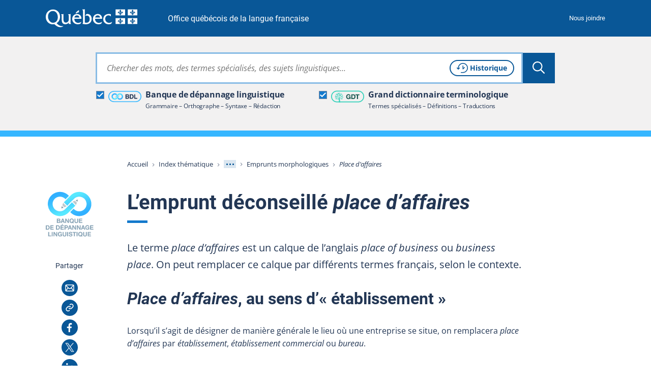

--- FILE ---
content_type: image/svg+xml
request_url: https://vitrinelinguistique.oqlf.gouv.qc.ca/_assets/41b1d38ea1e2f5595975318cf5f2ca46/images/svg/logos/logo-bdl-vertical.svg
body_size: 13917
content:
<svg xmlns="http://www.w3.org/2000/svg" viewBox="0 0 250 235"><defs><linearGradient id="logo-bdl-vertical_svg__a" x1="67.87%" x2="37.9%" y1="87.17%" y2="15.04%"><stop offset="0%" stop-color="#31B0FF"/><stop offset="30%" stop-color="#3ABDFF"/><stop offset="86%" stop-color="#51DFFF"/><stop offset="100%" stop-color="#58E9FF"/></linearGradient><linearGradient id="logo-bdl-vertical_svg__b" x1="32.14%" x2="62.1%" y1="12.86%" y2="84.98%"><stop offset="0%" stop-color="#31B0FF"/><stop offset="30%" stop-color="#3ABDFF"/><stop offset="86%" stop-color="#51DFFF"/><stop offset="100%" stop-color="#58E9FF"/></linearGradient></defs><g fill="none" fill-rule="nonzero"><path fill="#889EAA" d="M92.726 83.17l-8.63-8.57-3.24 11.9z"/><path fill="url(#logo-bdl-vertical_svg__a)" d="M102.506 63.44l.24 1 .92.25a11.46 11.46 0 017.79 8.33s1.75-1.86 2.65-2.77c1.69-1.72 6.75-7.23 8.46-8.92l10.53-10.5c1.27-1.27 3.49-3.46 5.76-5.69 2.53-2.5 5.13-5.06 6.56-6.49l.21-.22a56 56 0 016.75-6.1 41.91 41.91 0 019.15-4.89 39 39 0 0112.81-2.47 20.51 20.51 0 013 .15l1.5.15c.8.07 1.56.14 2.17.23a37.69 37.69 0 0119.1 8.86 37.14 37.14 0 016.21 6.85 37.67 37.67 0 016.79 18 51.72 51.72 0 01.1 7.15 31.92 31.92 0 01-.68 4.83 36.9 36.9 0 01-3.64 10.12 40.06 40.06 0 01-6.93 9.34 37 37 0 01-7.87 6 38.23 38.23 0 01-12 4.42 35.94 35.94 0 01-8 .64c-2-.09-4.13-.34-6.67-.7a33.09 33.09 0 01-4.3-1.14 35.31 35.31 0 01-9.26-4.45 37.87 37.87 0 01-7-6c-.4-.44-.78-.89-1.15-1.35l-17.73 17.73a62.07 62.07 0 0011.85 10.26 60 60 0 0015.89 7.62 50.55 50.55 0 008.19 2c1.16.16 2.35.32 3.59.47 1.77.2 3.62.37 5.52.45a60.7 60.7 0 0013.56-1 63.5 63.5 0 0019.88-7.22 62 62 0 0013.19-10 65.4 65.4 0 0011.26-15.15 61.88 61.88 0 006.14-17 55 55 0 001.16-8.89 75 75 0 00-.22-10.76 63.3 63.3 0 00-39.27-52 61.78 61.78 0 00-14-3.81c-1.26-.19-2.45-.26-3.48-.36l-1.37-.13a46.28 46.28 0 00-7-.24 65.06 65.06 0 00-20.22 4.07 66.72 66.72 0 00-14.65 7.81 76.22 76.22 0 00-10 8.88l-.22.22c-1.4 1.4-3.94 3.91-6.43 6.36-2.3 2.27-4.56 4.5-5.86 5.8l-13.86 14.26c-1.78 1.77-3.57 3.54-5.32 5.33-.72.73-1.94 2-2.58 2.69.82.04 7.39 2.32 8.78 7.98z"/><path fill="#BEC9CC" d="M96.456 80.37l11.57-3.88a11.46 11.46 0 00-7.83-8.38l-.93-.25-.23-1c-1.4-5.66-8-7.94-8.78-8 0 .08-.09.3-.18.61-.71 2.53-3.33 11-3.33 11l9.71 9.9z"/><path fill="#889EAA" d="M156.346 43.56l8.63 8.57 3.24-11.9z"/><path fill="url(#logo-bdl-vertical_svg__b)" d="M146.566 63.29l-.24-1-.87-.21a11.46 11.46 0 01-7.83-8.38s-1.75 1.85-2.65 2.77c-1.69 1.72-6.75 7.22-8.46 8.92l-10.57 10.46c-1.27 1.28-3.49 3.47-5.76 5.7-2.53 2.5-5.12 5.06-6.55 6.49l-.22.22a55 55 0 01-6.75 6.09 41.07 41.07 0 01-9.15 4.89 39.26 39.26 0 01-12.81 2.48 20.51 20.51 0 01-3-.15l-1.5-.15c-.8-.07-1.56-.14-2.17-.23a37 37 0 01-8.38-2.3 37.57 37.57 0 01-10.72-6.56 37.14 37.14 0 01-6.21-6.85 37.67 37.67 0 01-6.79-18 51.72 51.72 0 01-.1-7.15 31.92 31.92 0 01.62-4.75 36.9 36.9 0 013.64-10.12 40.33 40.33 0 016.93-9.35 37.28 37.28 0 017.87-6 38.23 38.23 0 0112-4.42 35.35 35.35 0 018-.64c2.234.12 4.46.354 6.67.7a31.55 31.55 0 014.3 1.14 35.31 35.31 0 019.26 4.45 37.87 37.87 0 017 5.95c.4.44.78.89 1.15 1.34l17.73-17.72a62.46 62.46 0 00-11.88-10.33 60.29 60.29 0 00-15.89-7.59 50.55 50.55 0 00-8.19-2c-1.16-.16-2.35-.32-3.59-.47-1.77-.22-3.62-.39-5.52-.47a60.7 60.7 0 00-13.56 1 63.25 63.25 0 00-19.8 7.27 62 62 0 00-13.19 10 65.19 65.19 0 00-11.26 15.26 61.93 61.93 0 00-6.14 17 55.17 55.17 0 00-1.16 8.9 74.83 74.83 0 00.22 10.75 62.9 62.9 0 0011.19 29.64 62.17 62.17 0 0010.38 11.46 63.21 63.21 0 0017.74 10.78 61.78 61.78 0 0014 3.81c1.27.19 2.44.3 3.47.39l1.37.14a46.28 46.28 0 007 .23 64.71 64.71 0 0020.2-4.1 67.14 67.14 0 0014.65-7.81 76.94 76.94 0 0010-8.88l.22-.22c1.4-1.4 3.94-3.91 6.43-6.36 2.3-2.28 4.56-4.5 5.86-5.8l13.9-14.22c1.78-1.77 3.57-3.54 5.32-5.33.72-.73 1.94-2 2.58-2.69-.83-.04-7.4-2.32-8.79-7.98z"/><path fill="#BEC9CC" d="M152.636 46.35l-11.57 3.89a11.48 11.48 0 007.83 8.38l.93.25.23 1c1.4 5.66 8 7.94 8.78 8 0-.08.09-.3.18-.61.71-2.53 3.33-11 3.33-11l-9.71-9.91z"/><path fill="#8AA5B7" d="M57.756 161.5c-.02.276.01.554.09.82a.72.72 0 00.61.49 6 6 0 00.92.05h9.96a.35.35 0 01.24 0 .86.86 0 00.32 0c.22 0 .4 0 .6-.06.2-.06.48-.08.73-.12.26-.03.515-.09.76-.18a11.5 11.5 0 001.33-.5 6.57 6.57 0 001.19-.66 6.3 6.3 0 002.12-2.67c.06-.17.11-.36.16-.56.05-.2.08-.4.13-.61a8.7 8.7 0 00.11-.91 4.08 4.08 0 000-.94v-.37a4.17 4.17 0 01-.09-.51 2.33 2.33 0 00-.13-.55 5.83 5.83 0 00-.82-1.76 5.51 5.51 0 00-1.43-1.37c-.18-.11-.39-.22-.62-.34a.62.62 0 01-.37-.38.17.17 0 010-.18 1.15 1.15 0 01.14-.17 1.55 1.55 0 01.42-.39 2.74 2.74 0 00.5-.4 5.58 5.58 0 001.11-1.92c.04-.117.071-.238.09-.36a2.16 2.16 0 01.07-.39 1.36 1.36 0 010-.18 2.32 2.32 0 000-.24v-.27a1.65 1.65 0 000-.21.8.8 0 000-.28.55.55 0 010-.22.72.72 0 000-.29 2.1 2.1 0 01-.08-.47 1.87 1.87 0 00-.09-.46 6.34 6.34 0 00-.68-1.56 3.83 3.83 0 00-1.08-1.15 4.51 4.51 0 00-1-.54l-1.16-.44-.51-.1-.48-.09a1.28 1.28 0 00-.47-.05c-.119.02-.24.02-.36 0h-.2a1.09 1.09 0 00-.36 0 .47.47 0 01-.28 0 2.1 2.1 0 00-.44 0h-10.07a.26.26 0 00-.18 0 .85.85 0 00-.54.37 1.29 1.29 0 00-.16.74V160.58c.02.27.01.57 0 .92zm5.18-7.92a1.09 1.09 0 01.14-.6.65.65 0 01.43-.27h.08a.19.19 0 00.18 0h4.93a4.7 4.7 0 011.18.19 2.59 2.59 0 011.7 1.55c.106.236.183.485.23.74.07.301.087.613.05.92v.2c-.07.23-.13.45-.19.67a2.44 2.44 0 01-.21.6 2.32 2.32 0 01-1 .81 5.39 5.39 0 01-1.4.37 10.05 10.05 0 01-1.68.1H64.096a2.89 2.89 0 01-.63-.09.69.69 0 01-.36-.21 1.07 1.07 0 01-.16-.57v-.78l-.01-3.63zm8-6.77a2.75 2.75 0 01-.28 1 2.42 2.42 0 01-1.39 1.08 3.29 3.29 0 01-.8.17 17.3 17.3 0 01-2 0h-2.43a3.29 3.29 0 01-.59-.07.57.57 0 01-.33-.18.92.92 0 01-.09-.25 2.77 2.77 0 00-.09-.33v-.32a1.45 1.45 0 010-.37V144.65a.8.8 0 01.14-.5.73.73 0 01.41-.26H67.456c.296-.01.592.016.88.08a1.6 1.6 0 01.36 0c.17 0 .33.08.48.11l.39.11a2.43 2.43 0 011.08.94 2.85 2.85 0 01.25 1.69l.04-.01zM78.026 162.72c.282.138.598.194.91.16h1.67a8.54 8.54 0 001.45 0 1 1 0 00.5-.2 1.15 1.15 0 00.41-.59c.07-.23.15-.46.23-.67.16-.39.29-.79.41-1.17a7.31 7.31 0 01.43-1.13c.08-.22.16-.44.22-.65a.84.84 0 01.32-.46c.27-.175.59-.253.91-.22h6.82c.167.028.327.09.47.18a1 1 0 01.26.31c.067.132.123.27.17.41l.18.54c.12.32.25.65.36 1 .11.35.23.68.34 1 .082.18.149.368.2.56.057.197.141.386.25.56a.91.91 0 00.57.44 1.3 1.3 0 00.44.05h3.16a1.39 1.39 0 00.7-.14.49.49 0 00.28-.36 1.1 1.1 0 000-.44 2.92 2.92 0 00-.13-.42 2 2 0 01-.11-.3.16.16 0 01-.05-.12.4.4 0 00-.07-.21c-.28-.66-.54-1.34-.77-2-.23-.66-.49-1.37-.77-2.05a4.58 4.58 0 01-.15-.49 3.07 3.07 0 00-.2-.5l-.77-2.06a.74.74 0 01-.07-.21.72.72 0 00-.09-.27c-.44-1-.86-2.14-1.23-3.22s-.78-2.19-1.2-3.24c-.166-.42-.326-.84-.48-1.26-.14-.4-.31-.83-.48-1.26 0-.13-.08-.26-.13-.39l-.13-.39c-.14-.36-.28-.71-.41-1.06-.13-.35-.26-.69-.42-1.08-.16-.39-.2-.5-.27-.74a1 1 0 00-.5-.61 1 1 0 00-.65-.17h-3.7a.27.27 0 00-.18 0 2.34 2.34 0 00-.45.18 1.24 1.24 0 00-.43.64 6.55 6.55 0 01-.27.71c-.19.45-.38.92-.55 1.38-.17.46-.34.93-.51 1.38 0 .1-.07.2-.1.3a2.13 2.13 0 01-.09.27c-.49 1.17-.94 2.36-1.36 3.56-.42 1.2-.87 2.38-1.36 3.55-.17.41-.33.84-.48 1.26-.15.42-.31.85-.48 1.27l-.51 1.37c-.17.47-.34.93-.51 1.37a2.62 2.62 0 00-.2.53 2 2 0 01-.19.5c-.19.49-.38 1-.56 1.51-.18.51-.38 1-.59 1.49a3.84 3.84 0 00-.24.74 1.3 1.3 0 000 .43.44.44 0 00.18.43zm10.12-15.39a1.92 1.92 0 01.31-.75.38.38 0 01.11-.08l.12-.08a.3.3 0 01.2.12c.084.108.155.225.21.35.066.138.12.282.16.43.032.14.075.277.13.41.29.73.56 1.48.8 2.23s.49 1.49.77 2.23a.49.49 0 010 .19.6.6 0 00.08.28c.1.221.16.458.18.7 0 .21-.08.35-.32.45-.188.034-.379.05-.57.05h-3.74a.63.63 0 01-.44-.19.66.66 0 010-.51c.06-.24.13-.45.19-.66.06-.21.13-.39.22-.61.24-.62.46-1.25.66-1.86.2-.61.43-1.22.69-1.82a8.18 8.18 0 00.24-.88zM109.326 152.19l4.8 7.68.56.91c.17.29.35.59.56.91.21.32.25.41.38.6.153.205.356.367.59.47.157.071.328.105.5.1h3.47l.43-.11a.64.64 0 00.36-.28 1 1 0 00.13-.61V141.58a8.89 8.89 0 000-.95.71.71 0 00-.51-.65 1.43 1.43 0 00-.48-.07h-2.47a5.92 5.92 0 00-.63 0 .71.71 0 00-.5.3 1.25 1.25 0 00-.21.76v.33a.85.85 0 000 .32v11.49a2.41 2.41 0 010 .47 1.77 1.77 0 00-.07.5.17.17 0 01-.15.19.06.06 0 01-.08 0 .64.64 0 01-.15-.13 1.06 1.06 0 01-.28-.32c-.08-.13-.16-.26-.25-.39-.37-.55-.74-1.12-1.1-1.71-.36-.59-.71-1.18-1.07-1.74-.73-1.2-1.49-2.42-2.26-3.64-.77-1.22-1.54-2.47-2.25-3.63l-1.19-1.79c-.11-.17-.22-.35-.34-.52a1.12 1.12 0 00-.54-.41 1.19 1.19 0 00-.64-.13h-3.27a.52.52 0 00-.17 0h-.15a.82.82 0 00-.5.37 1.26 1.26 0 00-.15.66v20.22a8.91 8.91 0 000 1 .77.77 0 00.53.66c.155.05.318.074.48.07h2.47c.21.011.42.011.63 0a.68.68 0 00.5-.27 1.26 1.26 0 00.18-.79v-.33a.71.71 0 000-.35v-11.46-.73a.61.61 0 01.21-.41.53.53 0 01.44.28 6 6 0 00.37.56c.3.49.59 1 .88 1.43l.94 1.42zM134.246 163.28c.202 0 .403.02.6.06h.37c.189.054.386.07.58.05a4 4 0 00.57-.05c.29 0 .53 0 .81-.06a8.89 8.89 0 01.9-.15 4.35 4.35 0 00.9-.18l.71-.24a6.09 6.09 0 00.71-.27c.104-.054.21-.101.32-.14a.57.57 0 01.39 0 .81.81 0 01.49.24 2.6 2.6 0 00.43.38c.25.187.488.39.71.61.218.223.449.433.69.63l.43.35a.63.63 0 00.41.16.79.79 0 00.32-.08 1.19 1.19 0 00.48-.33c.13-.13.24-.26.35-.36l.53-.51c.187-.174.34-.38.45-.61a.63.63 0 00-.08-.68l-.32-.39a6.15 6.15 0 00-.74-.64.83.83 0 01-.11-.13 2.53 2.53 0 01-.61-.55c-.07-.1-.14-.22-.23-.34a.41.41 0 010-.38 1 1 0 01.19-.39l.31-.38c.11-.17.21-.35.31-.52l.3-.5a.86.86 0 00.04-.3.65.65 0 01.09-.19 7 7 0 00.48-1.13l.42-1.23c.05-.17.08-.35.12-.55a3.8 3.8 0 01.11-.53 3.08 3.08 0 00.09-.72 4 4 0 01.07-.67 2 2 0 000-.35v-.32a2.38 2.38 0 000-.68 2.76 2.76 0 00-.08-.66v-.27a1.19 1.19 0 010-.34 1 1 0 000-.43 1.15 1.15 0 01-.06-.37 1.47 1.47 0 00-.07-.46c-.06-.24-.11-.47-.15-.68a6.56 6.56 0 00-.17-.67l-.3-.9c-.1-.27-.21-.56-.34-.87a7.32 7.32 0 00-.62-1.13c-.23-.37-.47-.72-.7-1.06a1.29 1.29 0 00-.2-.21 1.07 1.07 0 01-.15-.17 2.28 2.28 0 00-.39-.48 4.55 4.55 0 00-.45-.42.51.51 0 01-.19-.17.63.63 0 00-.24-.2 7.09 7.09 0 00-1.1-.78 9.72 9.72 0 00-2.83-1.24 12.56 12.56 0 00-3.66-.38.2.2 0 01-.1 0 .3.3 0 00-.23 0l-1 .09h-.28a1 1 0 00-.33.07c-.3.08-.6.16-.91.22a7.71 7.71 0 00-.89.26 11 11 0 00-4.07 2.75 12.27 12.27 0 00-2.45 4.35 3.76 3.76 0 00-.23.89 7.54 7.54 0 01-.2.89l-.06.53c0 .18 0 .36-.07.54-.07.18 0 .21 0 .31v.31a.44.44 0 000 .2.81.81 0 010 .16 1.64 1.64 0 00-.06.51c-.006.175.014.35.06.52v.34a1.5 1.5 0 010 .36 1.57 1.57 0 000 .43c.04.119.06.244.06.37a1.31 1.31 0 00.06.41l.15.73c0 .23.11.47.18.73.07.26.21.63.32.93.11.3.22.6.35.9a10.49 10.49 0 002.1 3.07 9.81 9.81 0 003.07 2.13c.323.153.658.28 1 .38l1.06.3c.15.041.305.068.46.08.15.012.297.039.44.08.22.07.45.11.68.12zm7.46-12.26c.038.15.055.305.05.46.007.155-.01.31-.05.46v1.17c0 .14-.05.26-.07.39l-.06.37-.24.87a6.48 6.48 0 01-.26.78 2.11 2.11 0 01-.14.22 1.36 1.36 0 00-.12.17.8.8 0 01-.3.28.48.48 0 01-.39-.05 2.7 2.7 0 01-.31-.21l-.21-.2a3.77 3.77 0 01-.59-.53 3 3 0 00-.63-.53.82.82 0 00-.57-.13.89.89 0 00-.44.23.88.88 0 00-.24.19c-.07.08-.12.16-.15.2a.51.51 0 01-.14.11 1 1 0 01-.13.16 1.46 1.46 0 00-.16.19 1.59 1.59 0 01-.36.41.9.9 0 00-.32.55.48.48 0 00.05.43l.16.23c.144.194.316.366.51.51.173.137.324.299.45.48a.45.45 0 01.13.35c0 .1-.1.19-.26.27a.41.41 0 01-.21.05 1.33 1.33 0 00-.28 0H135.756a.66.66 0 01-.32 0h-.94l-.47-.11a3 3 0 01-.42-.14l-.47-.19a4.77 4.77 0 01-1.93-1.52 8.17 8.17 0 01-1.18-2.32c-.05-.19-.09-.38-.13-.57-.04-.19-.09-.38-.13-.59a.41.41 0 010-.16.57.57 0 000-.22 1.5 1.5 0 010-.43 1.31 1.31 0 000-.48v-.36a2.1 2.1 0 010-.4 2.46 2.46 0 010-.41v-.34a.6.6 0 000-.38.65.65 0 010-.31.88.88 0 000-.27.82.82 0 010-.21c.06-.25.11-.48.14-.7.03-.22.08-.45.14-.67a8.36 8.36 0 011.28-2.45 5.42 5.42 0 012.12-1.59c.211-.08.429-.14.65-.18l.71-.16c.21-.05.46 0 .69-.07a7.13 7.13 0 012.11.29 5.67 5.67 0 011.6.78 5 5 0 011.18 1.21 8.11 8.11 0 01.84 1.57c.1.228.178.466.23.71.047.253.117.533.21.84.04.14.06.284.06.43a1.44 1.44 0 00.08.49.29.29 0 010 .18.67.67 0 000 .25v.58l-.1.02zM161.166 163.31a7.8 7.8 0 00.89-.1 1.06 1.06 0 01.34-.06c.133 0 .266-.024.39-.07l.59-.12a5.9 5.9 0 00.6-.17 9 9 0 002.36-1.16 6.52 6.52 0 001.84-1.9 10.88 10.88 0 001.14-2.64 8.85 8.85 0 00.3-2.1V141.87v-.85a1.32 1.32 0 00-.15-.77.93.93 0 00-.64-.37 1.67 1.67 0 00-.5-.05h-2.49a3.41 3.41 0 00-.66 0 .75.75 0 00-.51.27 1.4 1.4 0 00-.2.87v11.71c0 .81 0 1.6-.07 2.35a6 6 0 01-.4 1.93 3.48 3.48 0 01-.67 1 3.34 3.34 0 01-1 .67 3 3 0 01-.69.21 2.21 2.21 0 01-.46.1 3.44 3.44 0 00-.5.09h-.52a1.4 1.4 0 01-.35 0 1.82 1.82 0 01-.39 0 .9.9 0 00-.32 0 .56.56 0 01-.26 0 4.71 4.71 0 00-.52-.09 3.86 3.86 0 01-.49-.1 3.78 3.78 0 01-1.45-.84 4.08 4.08 0 01-.89-1.34 3.22 3.22 0 01-.17-.68c0-.23-.07-.47-.12-.71v-.36a1.83 1.83 0 010-.54v-1.15a.65.65 0 010-.24 2.72 2.72 0 000-.28v-11.03-.82a1.44 1.44 0 00-.2-.71.76.76 0 00-.56-.26h-3.71a1.16 1.16 0 00-.57.37 1.24 1.24 0 00-.11.54v14a7.27 7.27 0 00.27 2.05.8.8 0 010 .23 1 1 0 00.07.31c.15.48.32.94.5 1.37.19.427.425.832.7 1.21a6.83 6.83 0 003.41 2.58 14.47 14.47 0 005 .76c.37.04.76.04 1.17.01zM174.546 162.81c.265.039.533.055.8.05h15.11a.83.83 0 00.54-.17.72.72 0 00.34-.57v-2.21-.48a1.93 1.93 0 00-.09-.41.68.68 0 00-.4-.41 1.06 1.06 0 00-.48-.11h-9.91a1 1 0 01-.34 0h-.31a1.29 1.29 0 00-.31-.08.26.26 0 01-.19-.09.56.56 0 01-.23-.4 4.36 4.36 0 01-.05-.67v-3.35c-.01-.1-.01-.2 0-.3a.72.72 0 01.26-.38 1.15 1.15 0 01.48-.18c.21-.021.42-.021.63 0H187.936a9 9 0 001.29 0 1.13 1.13 0 00.49-.15.85.85 0 00.28-.46 1.09 1.09 0 00.07-.42v-.44-.6-.7a4.14 4.14 0 00-.08-.64.65.65 0 00-.26-.44 1 1 0 00-.45-.15h-9.59a.73.73 0 01-.4-.13.41.41 0 01-.19-.22 4 4 0 01-.12-.4v-2.82c0-.224.017-.448.05-.67a.56.56 0 01.23-.4.8.8 0 01.37-.12 3.78 3.78 0 01.62-.07h9.86a1 1 0 00.53-.14.84.84 0 00.37-.6 2.74 2.74 0 010-.47c.02-.16.02-.32 0-.48v-.49-.47a2.6 2.6 0 000-.49v-.4a.65.65 0 01-.08-.22.62.62 0 00-.09-.27.77.77 0 00-.59-.3h-15.55a.27.27 0 00-.18 0 .83.83 0 00-.53.36.79.79 0 00-.15.51v21.13a1 1 0 00.14.55.76.76 0 00.57.37zM19.766 190.76c.08-.31.18-.65.29-1a3.39 3.39 0 00.13-.72c0-.24.06-.47.1-.69a1 1 0 000-.35.52.52 0 01.05-.27v-.39-.44-.22-.36-.36-.64a.68.68 0 010-.33 1.24 1.24 0 00-.05-.44 1.94 1.94 0 000-.24v-.28a8.68 8.68 0 01-.14-.89 3.32 3.32 0 00-.21-.88 15.51 15.51 0 00-.58-1.59 10.28 10.28 0 00-.74-1.44 3.75 3.75 0 00-.38-.51 3.75 3.75 0 01-.36-.48l-.29-.27a3.59 3.59 0 00-.59-.58l-.2-.2c-.44-.32-.93-.65-1.48-1a4.37 4.37 0 00-.69-.33c-.23-.08-.46-.18-.7-.29a4.55 4.55 0 00-.82-.24l-.85-.17a1 1 0 00-.41-.06.72.72 0 01-.32 0 .75.75 0 00-.4-.05.73.73 0 01-.3 0h-.41a1.59 1.59 0 00-.39 0H.886a.24.24 0 00-.19 0 1 1 0 00-.53.36 1.29 1.29 0 00-.16.74v20.31c-.02.276.01.554.09.82a.72.72 0 00.6.49c.309.04.62.057.93.05H9.986a1.58 1.58 0 00.45-.06.27.27 0 01.14 0 .55.55 0 00.23 0 .72.72 0 01.25 0 .66.66 0 00.28 0c.22-.05.4 0 .62-.07.22-.06.444-.107.67-.14.231-.03.459-.08.68-.15a12 12 0 001.5-.58 8.58 8.58 0 001.34-.77 8.06 8.06 0 001.94-1.88 11.44 11.44 0 001.37-2.42 6.73 6.73 0 00.31-.99zm-4.57-3.29a1.93 1.93 0 00-.07.53 1.7 1.7 0 01-.06.46v.26a4.61 4.61 0 00-.16.64 2.46 2.46 0 01-.19.56 6.93 6.93 0 01-1.15 1.95 4.81 4.81 0 01-1.83 1.26 6.13 6.13 0 01-2.14.36h-3.65a.66.66 0 01-.64-.34 1.13 1.13 0 01-.08-.34v-.78a.73.73 0 010-.34v-9.35-.89-1.51a.61.61 0 01.11-.4.35.35 0 01.2-.16l.32-.11h.19a.36.36 0 00.26 0h1.79a1.4 1.4 0 01.35 0h.68a.52.52 0 00.25 0 .53.53 0 01.22 0c.158.038.319.065.48.08h.45l.58.14.56.17a5.25 5.25 0 011.49.93c.423.38.79.817 1.09 1.3.16.272.291.56.39.86.09.31.19.64.3 1a.66.66 0 010 .26.58.58 0 00.05.34 3 3 0 01.07.56c.009.202.036.403.08.6v.64a1.4 1.4 0 01.06.48 1.29 1.29 0 01-.06.47v.34l.06.03zM40.786 197.69a.75.75 0 00.34-.57v-2.21-.48a1.49 1.49 0 00-.08-.41.7.7 0 00-.4-.41 1.13 1.13 0 00-.48-.11H30.266a1.37 1.37 0 01-.35 0h-.3a1.29 1.29 0 00-.31-.08.26.26 0 01-.19-.09.53.53 0 01-.23-.4 3.39 3.39 0 01-.05-.67v-3.35c-.01-.1-.01-.2 0-.3a.67.67 0 01.26-.38 1.15 1.15 0 01.47-.18c.213-.02.427-.02.64 0h7.53c.433.03.868.03 1.3 0a1.09 1.09 0 00.48-.15.81.81 0 00.29-.46 1.09 1.09 0 00.07-.42v-.44-.6-.7a3.19 3.19 0 00-.09-.64.62.62 0 00-.26-.44.91.91 0 00-.45-.15h-9.54a.79.79 0 01-.4-.13.44.44 0 01-.18-.22 4 4 0 01-.12-.4v-2.82a3.45 3.45 0 01.05-.67.53.53 0 01.23-.4.75.75 0 01.37-.12 3.78 3.78 0 01.61-.07h9.87a1 1 0 00.53-.14.87.87 0 00.37-.6 2.74 2.74 0 010-.47 2.57 2.57 0 000-.48v-.49-.47a2.53 2.53 0 000-.49v-.4a.63.63 0 01-.07-.22.52.52 0 00-.1-.27.75.75 0 00-.58-.3h-15.58a.27.27 0 00-.18 0 .83.83 0 00-.53.36.79.79 0 00-.15.51v21.13a1 1 0 00.14.55.72.72 0 00.57.35c.265.04.533.056.8.05h15.05a.84.84 0 00.55-.15zM73.666 185.63v-.39a.83.83 0 010-.33 1 1 0 000-.44 1.93 1.93 0 000-.24 1.8 1.8 0 010-.28 8.68 8.68 0 01-.14-.89 3.76 3.76 0 00-.21-.88 18.3 18.3 0 00-.58-1.59 11.53 11.53 0 00-.75-1.44 4.74 4.74 0 00-.37-.51 3.75 3.75 0 01-.36-.48l-.3-.27a3.18 3.18 0 00-.58-.58l-.2-.2c-.45-.32-.93-.65-1.48-1a4.37 4.37 0 00-.69-.33 6.91 6.91 0 01-.7-.29 4.55 4.55 0 00-.82-.24l-.85-.17a1 1 0 00-.41-.06.69.69 0 01-.32 0 .75.75 0 00-.4-.05.75.75 0 01-.31 0h-.4a1.64 1.64 0 00-.39 0h-9.24a.22.22 0 00-.18 0 1 1 0 00-.54.36 1.29 1.29 0 00-.15.74V196.46c-.027.276 0 .554.08.82a.73.73 0 00.61.49 6 6 0 00.92.05h8.37c.152 0 .304-.02.45-.06a.23.23 0 01.13 0 .58.58 0 00.24 0 .69.69 0 01.24 0 .7.7 0 00.29 0c.22-.05.39 0 .61-.07.224-.06.451-.107.68-.14a3.63 3.63 0 00.67-.15 11.43 11.43 0 001.5-.58 9.16 9.16 0 001.35-.77 8.25 8.25 0 001.94-1.88 11.89 11.89 0 001.36-2.46 8.17 8.17 0 00.32-1c.08-.31.17-.65.29-1a4.16 4.16 0 00.13-.72c0-.24.03-.47.09-.69a1 1 0 000-.35.51.51 0 010-.27v-.39a3.24 3.24 0 000-.44v-.22-.36-.36c0-.11.1-.21.1-.28zm-5.21 1.84a2.41 2.41 0 00-.07.53 1.7 1.7 0 01-.06.46v.26c-.06.21-.11.42-.16.64a2.45 2.45 0 01-.18.56 7.19 7.19 0 01-1.16 1.95 4.73 4.73 0 01-1.83 1.26 6 6 0 01-2.14.36h-3.62a.67.67 0 01-.65-.34 1.14 1.14 0 01-.07-.34v-.78a.72.72 0 010-.34v-9.35-.89-1.51a.62.62 0 01.12-.4.32.32 0 01.2-.16l.32-.11h.18a.39.39 0 00.27 0H61.406a1.32 1.32 0 01.34 0h.71a.52.52 0 00.25 0 .55.55 0 01.22 0 3.2 3.2 0 00.48.08h.45l.57.14.57.17a5.39 5.39 0 011.49.93 5.75 5.75 0 011.08 1.3c.169.268.3.557.39.86l.31 1a.5.5 0 010 .26.8.8 0 000 .34 2.9 2.9 0 01.08.56c.009.202.036.403.08.6v.64c.022.16.022.32 0 .48a1.65 1.65 0 010 .47v.34l.03.03zM86.586 168.27h-.13a.53.53 0 00-.23 0 2.77 2.77 0 00-.47.24 1.54 1.54 0 00-.42.48l-.34.54c-.2.31-.39.6-.57.86-.18.26-.4.56-.61.87l-.28.42a1.22 1.22 0 00-.24.5c-.1.32 0 .48.12.55a1 1 0 00.64.18H85.186a.4.4 0 00.17 0h.53a1.8 1.8 0 00.63-.38 6.4 6.4 0 01.49-.42.44.44 0 00.1-.12.23.23 0 01.06-.06l.29-.35c.11-.09.22-.2.31-.29a.69.69 0 00.17-.17.59.59 0 00.22-.19.85.85 0 01.19-.19 6.66 6.66 0 00.51-.44c.16-.16.32-.32.49-.46.17-.14.34-.32.56-.51a.87.87 0 00.33-.76v.01a.27.27 0 00-.12-.14 1.2 1.2 0 00-.57-.11h-2.92l-.04-.06zM94.176 175.7a.63.63 0 01-.07-.22.79.79 0 00-.1-.27.75.75 0 00-.58-.3h-15.6a.26.26 0 00-.18 0 .8.8 0 00-.53.36.79.79 0 00-.15.51v21.13a.92.92 0 00.14.55c.12.2.328.33.56.35.265.039.533.055.8.05h15.06a.86.86 0 00.55-.17.71.71 0 00.33-.57v-2.21-.48a1.18 1.18 0 00-.09-.41.65.65 0 00-.4-.41 1 1 0 00-.47-.11H83.546a1.32 1.32 0 01-.34 0h-.3a1.29 1.29 0 00-.31-.08.27.27 0 01-.2-.09.6.6 0 01-.23-.4 4.36 4.36 0 010-.67v-3.35a2.77 2.77 0 010-.3.73.73 0 01.27-.38 1.05 1.05 0 01.47-.18c.21-.02.42-.02.63 0h7.54c.433.03.868.03 1.3 0a1.13 1.13 0 00.48-.15.87.87 0 00.29-.46 1.32 1.32 0 00.07-.42v-.44-.6-.7a4.14 4.14 0 00-.08-.64.65.65 0 00-.26-.44 1 1 0 00-.45-.15H82.826a.79.79 0 01-.4-.13.36.36 0 01-.18-.22c0-.11-.08-.24-.13-.4v-2.82a4.47 4.47 0 010-.67.57.57 0 01.24-.4.71.71 0 01.37-.12 3.66 3.66 0 01.61-.07h9.92a1 1 0 00.53-.14.91.91 0 00.37-.6 2.74 2.74 0 010-.47c.02-.16.02-.32 0-.48v-.49-.47a2 2 0 000-.49v-.4l.02.02zM101.656 197.89h.18a1.33 1.33 0 00.34-.05 1 1 0 00.63-.4 1.3 1.3 0 00.16-.76v-6.1a.8.8 0 01.28-.71 1.15 1.15 0 01.66-.17h4.9c.26 0 .51 0 .78-.07.247-.06.497-.1.75-.12a2.8 2.8 0 00.76-.17 10 10 0 002.08-.95 5.43 5.43 0 001.58-1.48c.106-.128.2-.265.28-.41.08-.14.15-.29.24-.44a2.67 2.67 0 00.12-.24 1.66 1.66 0 01.06-.24 8.65 8.65 0 00.39-1.12 8.22 8.22 0 00.23-1.32 9.79 9.79 0 00-.25-3 7.14 7.14 0 00-1.08-2.3 5.7 5.7 0 00-.66-.78l-.2-.2-.26-.23a1.51 1.51 0 00-.28-.22 2.35 2.35 0 00-.4-.27 1.86 1.86 0 01-.35-.22 5 5 0 00-1-.41l-1-.3a.81.81 0 00-.32-.07h-.25a1 1 0 00-.39-.08.83.83 0 01-.32 0h-.17a2.13 2.13 0 00-.57-.05h-9.92a.24.24 0 00-.19 0 1 1 0 00-.53.36 1.7 1.7 0 00-.16.92v20.14a5.22 5.22 0 000 .69.84.84 0 00.25.57 1 1 0 00.56.2H101.656zm5.4-19a9.81 9.81 0 011.5.17 4 4 0 011.15.42 3 3 0 01.84.74c.21.336.366.704.46 1.09.07.281.106.57.11.86a4.35 4.35 0 010 .85c-.09.28-.17.53-.26.74a2.8 2.8 0 01-.3.6 2.91 2.91 0 01-2.08 1.08 26.63 26.63 0 01-3.09.16h-1.37a1.85 1.85 0 01-.56-.02.66.66 0 01-.33-.25 1.19 1.19 0 01-.15-.66v-4.68a1.51 1.51 0 01.12-.65.62.62 0 01.35-.32.47.47 0 00.17 0h1.79c.54-.13 1.11-.12 1.65-.1v-.03zM131.396 181.82c-.16-.42-.33-.84-.48-1.26-.15-.42-.3-.83-.47-1.26-.05-.13-.09-.26-.13-.39-.04-.13-.09-.25-.13-.39-.15-.36-.29-.71-.42-1.06-.13-.35-.26-.69-.41-1.08a6.06 6.06 0 01-.27-.74 1 1 0 00-.51-.61 1 1 0 00-.65-.17h-3.63a.26.26 0 00-.18 0 1.91 1.91 0 00-.45.18 1.26 1.26 0 00-.44.64 4 4 0 01-.27.71c-.19.45-.37.92-.54 1.38-.17.46-.34.93-.51 1.38a1.18 1.18 0 00-.1.3 2.13 2.13 0 01-.09.27c-.49 1.17-1 2.36-1.37 3.56-.37 1.2-.87 2.38-1.36 3.55l-.48 1.26c-.15.42-.31.85-.48 1.27l-.51 1.37c-.17.47-.34.93-.51 1.37a3.39 3.39 0 00-.2.53 2.51 2.51 0 01-.18.5c-.19.49-.38 1-.56 1.51-.18.51-.38 1-.59 1.49a3 3 0 00-.14.34 3.84 3.84 0 00-.11.4 1.28 1.28 0 000 .43.42.42 0 00.22.37c.279.138.591.194.9.16H118.006a8.51 8.51 0 001.45 0 1.09 1.09 0 00.51-.2 1.2 1.2 0 00.4-.59 6.61 6.61 0 01.24-.67c.15-.39.29-.79.4-1.17a8.5 8.5 0 01.43-1.13c.09-.22.16-.44.23-.65a.83.83 0 01.31-.46 1.46 1.46 0 01.92-.22h6.81c.168.026.328.088.47.18a.76.76 0 01.26.31c.067.132.123.27.17.41l.18.54c.13.32.25.65.37 1s.23.68.34 1c.082.18.149.368.2.56.052.199.137.388.25.56a.89.89 0 00.56.44c.146.042.299.059.45.05h3.15a1.39 1.39 0 00.7-.14.49.49 0 00.28-.36 1.09 1.09 0 000-.44 3 3 0 00-.14-.42c-.05-.13-.09-.23-.11-.3a.21.21 0 01-.05-.12.33.33 0 00-.07-.21c-.28-.66-.53-1.34-.76-2-.23-.66-.5-1.37-.77-2.05a4.66 4.66 0 01-.16-.49 2.37 2.37 0 00-.2-.5l-.77-2.06a.74.74 0 01-.07-.21.72.72 0 00-.09-.27c-.44-1-.85-2.14-1.22-3.22s-.86-2.13-1.28-3.18zm-5.86.51a1.78 1.78 0 01.34-.72.35.35 0 01.1-.08l.12-.08a.33.33 0 01.21.12c.08.11.15.227.21.35.062.139.112.283.15.43.036.139.08.276.13.41.29.73.56 1.48.8 2.23s.49 1.49.77 2.23a.38.38 0 01.06.19.58.58 0 00.07.28c.1.221.16.458.18.7a.42.42 0 01-.31.45c-.191.034-.385.05-.58.05H123.976a.63.63 0 01-.45-.19.76.76 0 010-.51c.07-.24.13-.45.2-.66.07-.21.13-.39.22-.61.23-.62.45-1.25.65-1.86.2-.61.43-1.22.69-1.82.101-.298.185-.602.25-.91zM158.006 197.75a.64.64 0 00.36-.28 1 1 0 00.12-.61V176.58v-.95a.73.73 0 00-.52-.65 1.43 1.43 0 00-.48-.07h-2.46a6.11 6.11 0 00-.64 0 .71.71 0 00-.5.3 1.25 1.25 0 00-.21.76v.33a1.13 1.13 0 000 .32v10.96a4.78 4.78 0 000 .53c.011.156.011.313 0 .47a2.23 2.23 0 00-.07.5.17.17 0 01-.15.19.08.08 0 01-.09 0 .93.93 0 01-.15-.13 1.22 1.22 0 01-.28-.32c-.07-.13-.16-.26-.24-.39-.38-.55-.75-1.12-1.1-1.71-.35-.59-.72-1.18-1.08-1.74-.73-1.2-1.49-2.42-2.25-3.64-.76-1.22-1.55-2.47-2.26-3.63l-1.15-1.82c-.11-.17-.22-.35-.34-.52a1.14 1.14 0 00-.53-.41 1.34 1.34 0 00-.64-.13h-3.28a.47.47 0 00-.16 0h-.15a.88.88 0 00-.51.37 1.27 1.27 0 00-.14.66v20.22a6.94 6.94 0 000 1 .75.75 0 00.53.66c.155.051.317.075.48.07h2.46a6 6 0 00.64 0 .72.72 0 00.5-.27 1.33 1.33 0 00.18-.79v-.33a.7.7 0 000-.35v-11.43-.73a.61.61 0 01.21-.41.52.52 0 01.44.28c.14.23.27.42.37.56.3.49.59 1 .88 1.43l.88 1.42 4.8 7.68.56.91c.17.29.35.59.56.91.119.207.249.408.39.6.149.205.349.367.58.47.16.072.335.107.51.1h3.46l.47-.11zM182.216 176.58v-.95a.73.73 0 00-.52-.65 1.43 1.43 0 00-.48-.07h-2.46a6.11 6.11 0 00-.64 0 .71.71 0 00-.5.3 1.25 1.25 0 00-.21.76v.33a1.13 1.13 0 000 .32v11.49a2.41 2.41 0 010 .47 2.23 2.23 0 00-.07.5.17.17 0 01-.15.19.06.06 0 01-.08 0 .64.64 0 01-.15-.13 1.06 1.06 0 01-.28-.32l-.24-.39c-.38-.55-.75-1.12-1.1-1.71-.35-.59-.72-1.18-1.08-1.74-.73-1.2-1.49-2.42-2.25-3.64-.76-1.22-1.55-2.47-2.26-3.63l-1.15-1.82c-.11-.17-.22-.35-.34-.52a1.14 1.14 0 00-.53-.41 1.35 1.35 0 00-.65-.13h-3.27a.47.47 0 00-.16 0h-.19a.89.89 0 00-.5.37 1.27 1.27 0 00-.14.66v20.22a9.17 9.17 0 000 1 .77.77 0 00.54.66c.155.052.317.076.48.07h2.46c.214.011.427.011.64 0a.72.72 0 00.5-.27 1.34 1.34 0 00.17-.79v-.33a.71.71 0 00.05-.35v-11.43-.73a.61.61 0 01.21-.41.53.53 0 01.44.28 6 6 0 00.37.56c.3.49.59 1 .88 1.43l.88 1.42 4.8 7.68.56.91c.17.29.35.59.56.91.119.207.249.408.39.6.146.207.347.37.58.47.16.072.335.107.51.1h3.46l.43-.11a.64.64 0 00.36-.28 1 1 0 00.13-.61V176.58zM205.926 196.58c-.05-.13-.08-.23-.1-.3a.19.19 0 010-.12.34.34 0 00-.08-.21c-.27-.66-.53-1.34-.76-2-.23-.66-.49-1.37-.77-2.05-.06-.16-.11-.33-.16-.49a2.34 2.34 0 00-.19-.5l-.78-2.06a1.28 1.28 0 01-.07-.21.92.92 0 00-.08-.27c-.44-1-.86-2.14-1.23-3.22s-.78-2.19-1.2-3.24c-.173-.42-.333-.84-.48-1.26-.15-.4-.31-.83-.48-1.26 0-.13-.09-.26-.13-.39l-.13-.39c-.15-.36-.29-.71-.41-1.06-.12-.35-.26-.69-.42-1.08a6.06 6.06 0 01-.27-.74 1 1 0 00-.5-.61 1 1 0 00-.66-.17h-3.63a.26.26 0 00-.18 0 1.91 1.91 0 00-.45.18 1.32 1.32 0 00-.44.64 5 5 0 01-.26.71c-.2.45-.38.92-.55 1.38-.17.46-.34.93-.51 1.38a1.76 1.76 0 00-.1.3 2.13 2.13 0 01-.09.27c-.49 1.17-1 2.36-1.36 3.56-.36 1.2-.88 2.38-1.36 3.55-.17.41-.33.84-.48 1.26-.15.42-.32.85-.48 1.27-.16.42-.34.91-.52 1.37l-.5 1.37a2.14 2.14 0 00-.2.53 2.56 2.56 0 01-.19.5c-.19.49-.38 1-.56 1.51-.18.51-.38 1-.59 1.49a1.86 1.86 0 00-.13.34c0 .12-.08.26-.12.4a1.61 1.61 0 000 .43.44.44 0 00.22.37c.282.14.598.195.91.16h1.67c.48.04.961.04 1.44 0a1.09 1.09 0 00.51-.2 1.14 1.14 0 00.4-.59c.08-.23.16-.46.24-.67.15-.39.29-.79.4-1.17a8.5 8.5 0 01.43-1.13 6.35 6.35 0 00.23-.65.88.88 0 01.31-.46 1.46 1.46 0 01.92-.22H198.816c.17.028.333.09.48.18a.82.82 0 01.25.31c.07.132.13.269.18.41l.17.54c.13.32.25.65.37 1s.23.68.34 1c.082.18.149.368.2.56.057.197.141.386.25.56a.88.88 0 00.57.44c.143.042.292.059.44.05h3.15c.245.015.49-.033.71-.14a.47.47 0 00.27-.36 1.09 1.09 0 000-.44 3 3 0 00-.27-.36zm-11.35-14.21a1.92 1.92 0 01.34-.72l.1-.08.12-.08a.33.33 0 01.21.12c.084.108.155.225.21.35.062.139.112.283.15.43.04.139.086.276.14.41.29.73.56 1.48.79 2.23.23.75.5 1.49.78 2.23a.49.49 0 010 .19.72.72 0 00.07.28c.103.22.167.457.19.7a.44.44 0 01-.32.45 3.13 3.13 0 01-.58.05h-3.76a.63.63 0 01-.45-.19.7.7 0 010-.51c.06-.24.12-.45.19-.66.07-.21.13-.39.22-.61.23-.62.45-1.25.66-1.86.21-.61.43-1.22.68-1.82a8.21 8.21 0 00.26-.95v.04zM226.456 185.31h-7.1a1 1 0 00-.26 0h-.34a1.43 1.43 0 00-.35.07.81.81 0 00-.41.44 1.3 1.3 0 00-.09.42v1.75c.01.195.036.39.08.58a.82.82 0 00.27.45.54.54 0 00.27.09l.26.05h.28c.143.025.288.025.43 0h2.64a.79.79 0 01.45.12.53.53 0 01.25.57 3.49 3.49 0 01-.17.81 6.1 6.1 0 01-.82 1.53 4.43 4.43 0 01-1.25 1.07 3.36 3.36 0 01-.71.3l-.85.25a.31.31 0 01-.18 0 1.15 1.15 0 00-.31 0 .86.86 0 01-.22 0 .93.93 0 00-.33 0 1.77 1.77 0 01-.49.06 1.72 1.72 0 01-.44-.05.82.82 0 00-.38-.06 1.22 1.22 0 01-.33 0c-.24-.06-.45-.13-.65-.19a6 6 0 01-.59-.22 5 5 0 01-2.16-1.74 9.34 9.34 0 01-1.21-2.74 1.5 1.5 0 010-.2 1.41 1.41 0 000-.25 5.22 5.22 0 01-.16-1v-1.08-.46a1 1 0 010-.38v-.42a6.06 6.06 0 00.1-.71 4.23 4.23 0 01.12-.68c.15-.53.31-1 .48-1.5a5.05 5.05 0 01.7-1.29 4.37 4.37 0 011.11-1.19 7.13 7.13 0 011.47-.83 1.65 1.65 0 01.36-.11l.42-.1a8.29 8.29 0 01.88-.11 4.2 4.2 0 011 0c.09-.011.18-.011.27 0a2 2 0 00.36.05 1.3 1.3 0 01.34.08c.51.147.996.37 1.44.66.28.199.533.434.75.7.21.27.41.55.59.83.11.21.201.432.27.66.074.239.226.446.43.59a1 1 0 00.55.2h2.75c.217.01.434.01.65 0a.65.65 0 00.5-.28.68.68 0 00.16-.58 2.55 2.55 0 00-.1-.58 9.81 9.81 0 00-1-2.39 9.38 9.38 0 00-3.43-3.17 10.64 10.64 0 00-5.46-1.17h-.1a.29.29 0 00-.23 0 .92.92 0 01-.4 0 1 1 0 00-.48 0 .73.73 0 01-.3.06.86.86 0 00-.36.07l-.82.17a3.66 3.66 0 00-.79.25 10.44 10.44 0 00-5.17 3.91c-.17.25-.33.52-.51.82a6.76 6.76 0 00-.45.89 6.28 6.28 0 00-.34.85c-.1.29-.2.59-.31.88a4.67 4.67 0 00-.19.71c-.05.22-.1.45-.16.68a2.12 2.12 0 00-.07.57c0 .181-.02.363-.06.54a1.05 1.05 0 00-.05.41c.015.13.015.26 0 .39v.33a1.72 1.72 0 00-.06.52 1.64 1.64 0 00.06.51v.58a.72.72 0 010 .24.59.59 0 00.05.31 2 2 0 01.06.47c-.002.169.022.338.07.5a.69.69 0 01.06.24c-.012.1-.012.2 0 .3.103.29.187.588.25.89.065.312.162.617.29.91a12.41 12.41 0 002 3.4 10.8 10.8 0 003.11 2.38c.549.278 1.12.505 1.71.68l.45.11.45.11c.17.047.345.08.52.1.18.02.356.054.53.1h.23c.11.013.22.013.33 0h.61c.112.028.226.045.34.05h.16a.82.82 0 00.24 0c.181-.04.365-.06.55-.06.193.002.384-.021.57-.07h.32a1.36 1.36 0 00.36-.09l.94-.32a5 5 0 00.91-.42l.64-.44c.19-.13.39-.29.61-.47a2.55 2.55 0 00.38-.36.74.74 0 01.38-.22.19.19 0 01.17 0l.14.12c.106.175.177.368.21.57a3.1 3.1 0 00.2.67.84.84 0 00.74.55c.31 0 .69.05 1.11.05h.53a1.2 1.2 0 00.5-.1.81.81 0 00.5-.81v-10.55a1.36 1.36 0 00-.18-.73 1.19 1.19 0 00-1.09-.1zM249.056 194.43a1.47 1.47 0 00-.09-.41.65.65 0 00-.4-.41 1.06 1.06 0 00-.48-.11h-9.91a1.3 1.3 0 01-.34 0h-.3a1.36 1.36 0 00-.32-.08.26.26 0 01-.19-.09.56.56 0 01-.23-.4 4.36 4.36 0 01-.05-.67v-3.35c-.01-.1-.01-.2 0-.3a.68.68 0 01.27-.38 1.05 1.05 0 01.47-.18c.21-.021.42-.021.63 0H245.656c.433.03.868.03 1.3 0a1.13 1.13 0 00.48-.15.85.85 0 00.28-.46 1.09 1.09 0 00.07-.42v-.44-.6-.7a4.14 4.14 0 00-.08-.64.65.65 0 00-.26-.44 1 1 0 00-.45-.15h-9.59a.76.76 0 01-.4-.13.41.41 0 01-.19-.22 4 4 0 01-.12-.4v-2.82c0-.224.017-.448.05-.67a.56.56 0 01.23-.4.81.81 0 01.38-.12 3.66 3.66 0 01.61-.07h9.87a.84.84 0 00.89-.74 2.55 2.55 0 010-.47 2.57 2.57 0 000-.48v-.49-.47a2.6 2.6 0 000-.49v-.4a.47.47 0 01-.07-.22.79.79 0 00-.1-.27.77.77 0 00-.59-.3h-15.51a.24.24 0 00-.17 0 .85.85 0 00-.54.36.79.79 0 00-.15.51v21.13a.92.92 0 00.15.55c.12.2.328.33.56.35.265.039.533.055.8.05h15.05a.88.88 0 00.55-.17.74.74 0 00.33-.57v-2.21c.03-.14.03-.31.02-.46zM28.766 229.34a.8.8 0 00-.18-.54.74.74 0 00-.46-.23 4.55 4.55 0 00-.67-.08h-8.9a.84.84 0 01-.81-.35 1.14 1.14 0 01-.07-.34v-.77a1.24 1.24 0 010-.43v-15.77a1.07 1.07 0 00-.18-.65.7.7 0 00-.57-.29h-3.57a.24.24 0 00-.17 0 .9.9 0 00-.58.37 1.1 1.1 0 00-.12.49V231.89a1 1 0 00.14.55.76.76 0 00.57.35c.265.039.533.056.8.05h13.84a.83.83 0 00.52-.14.81.81 0 00.37-.4 1 1 0 00.05-.43v-.47l-.01-2.06zM36.156 211.58v-.77a1.21 1.21 0 00-.2-.63.66.66 0 00-.56-.28h-3.8a1.14 1.14 0 00-.46.36 1.82 1.82 0 00-.15.92V232a.9.9 0 00.23.55 1 1 0 00.55.21h2.56c.167-.01.334-.01.5 0h.17a1.34 1.34 0 00.35-.05 1 1 0 00.63-.39 1.48 1.48 0 00.16-.83v-.92l.02-18.99zM59.926 211.58v-.95a.73.73 0 00-.52-.65 1.43 1.43 0 00-.48-.07h-2.47a6.11 6.11 0 00-.64 0 .71.71 0 00-.5.3 1.25 1.25 0 00-.21.76v.33a1.13 1.13 0 000 .32v11.49a2.41 2.41 0 010 .47 2.23 2.23 0 00-.07.5.17.17 0 01-.15.19.07.07 0 01-.09 0 .93.93 0 01-.15-.13 1.22 1.22 0 01-.28-.32c-.07-.13-.16-.26-.24-.39-.38-.55-.75-1.12-1.1-1.71-.35-.59-.72-1.18-1.08-1.74-.73-1.2-1.49-2.42-2.25-3.64-.76-1.22-1.55-2.47-2.26-3.63l-1.15-1.82c-.11-.17-.22-.35-.34-.52a1.14 1.14 0 00-.53-.41 1.34 1.34 0 00-.64-.13h-3.32a.47.47 0 00-.16 0h-.16a.89.89 0 00-.5.37 1.27 1.27 0 00-.14.66v20.22c-.007.334.01.668.05 1a.75.75 0 00.53.66c.155.051.317.075.48.07h2.46a6 6 0 00.64 0 .72.72 0 00.5-.27 1.33 1.33 0 00.18-.79v-.33a.7.7 0 000-.35v-11.43-.73a.61.61 0 01.21-.41.52.52 0 01.44.28c.14.23.27.42.37.56.3.49.59 1 .88 1.43l.88 1.42 4.8 7.68.56.91c.17.29.35.59.56.91.119.207.249.408.39.6.149.205.349.367.58.47.16.072.335.107.51.1h3.46l.44-.11a.64.64 0 00.36-.28 1 1 0 00.12-.61v-.7l.03-19.58zM83.286 220.31h-7.1a1 1 0 00-.26 0h-.34a1.59 1.59 0 00-.36.07.83.83 0 00-.4.44 1.3 1.3 0 00-.09.42v1.75c.01.195.036.39.08.58a.82.82 0 00.27.45.54.54 0 00.26.09l.27.05h.27a1.3 1.3 0 00.44 0h2.64a.79.79 0 01.45.12.53.53 0 01.25.57 3.49 3.49 0 01-.17.81 6.1 6.1 0 01-.82 1.53 4.43 4.43 0 01-1.25 1.07 3.23 3.23 0 01-.72.3l-.84.25a.33.33 0 01-.19 0 1.19 1.19 0 00-.31 0 .75.75 0 01-.21 0 .93.93 0 00-.33 0 1.77 1.77 0 01-.49.06 1.72 1.72 0 01-.44-.05.82.82 0 00-.38-.06 1.3 1.3 0 01-.34 0l-.65-.19c-.19-.06-.39-.14-.58-.22a5 5 0 01-2.16-1.74 9.34 9.34 0 01-1.21-2.74.75.75 0 010-.2 1.29 1.29 0 000-.25 5.22 5.22 0 01-.16-1v-1.08-.46a1 1 0 01.05-.38v-.42c0-.24.08-.48.1-.71a4.23 4.23 0 01.12-.68c.15-.53.31-1 .48-1.5a5.05 5.05 0 01.7-1.29 4.37 4.37 0 011.11-1.19 7.13 7.13 0 011.47-.83 1.65 1.65 0 01.36-.11l.41-.1a8.92 8.92 0 01.89-.11 4.21 4.21 0 01.95 0c.09-.01.18-.01.27 0a2 2 0 00.36.05c.114.01.225.037.33.08a5.26 5.26 0 011.45.66c.28.196.529.432.74.7.216.265.416.542.6.83a6.5 6.5 0 01.27.66c.074.239.226.446.43.59a1 1 0 00.55.2h2.6c.217.01.434.01.65 0a.66.66 0 00.51-.28.71.71 0 00.16-.58 2.55 2.55 0 00-.1-.58 10.22 10.22 0 00-1-2.39 9.38 9.38 0 00-3.42-3.03 10.64 10.64 0 00-5.46-1.17h-.11a.3.3 0 00-.23 0 .86.86 0 01-.39 0 1 1 0 00-.48 0 .77.77 0 01-.3.06.86.86 0 00-.36.07l-.83.17a3.57 3.57 0 00-.78.25 10.85 10.85 0 00-3 1.6 11 11 0 00-2.2 2.31c-.17.25-.33.52-.51.82a6.84 6.84 0 00-.46.89c-.12.27-.24.56-.34.85-.1.29-.19.59-.3.88a4.72 4.72 0 00-.2.71c0 .22-.09.45-.15.68a2.12 2.12 0 00-.07.57c0 .181-.02.363-.06.54a.78.78 0 000 .41c.015.13.015.26 0 .39v.33a1.72 1.72 0 00-.06.52 1.64 1.64 0 00.06.51v.58a.72.72 0 010 .24.51.51 0 000 .31 2 2 0 01.06.47c-.002.169.022.338.07.5a.69.69 0 01.06.24c-.012.1-.012.2 0 .3a9 9 0 01.25.89c.065.312.162.617.29.91a12.41 12.41 0 002 3.4 10.89 10.89 0 003.1 2.38 10.63 10.63 0 001.72.68l.45.11.45.11c.17.048.345.081.52.1.18.02.356.054.53.1h.23c.11.014.22.014.33 0h.61c.112.028.226.045.34.05h.22a.9.9 0 00.24 0c.181-.04.365-.06.55-.06a2 2 0 00.56-.07h.33a1.36 1.36 0 00.36-.09l.94-.32a4.63 4.63 0 00.9-.42c.24-.16.46-.3.65-.44s.39-.29.61-.47c.137-.11.264-.23.38-.36a.7.7 0 01.38-.22.19.19 0 01.17 0l.14.12c.106.175.177.368.21.57.037.231.104.456.2.67a.84.84 0 00.74.55c.31 0 .68.05 1.11.05h.53a1.24 1.24 0 00.5-.1.79.79 0 00.49-.81v-10.55a1.36 1.36 0 00-.18-.73 1.2 1.2 0 00-.98-.24zM106.986 209.88a1.67 1.67 0 00-.5-.05h-2.54a3.3 3.3 0 00-.65 0 .75.75 0 00-.51.27 1.34 1.34 0 00-.2.87v11.71c0 .81 0 1.6-.07 2.35a6 6 0 01-.4 1.93 3.48 3.48 0 01-.67 1 3.34 3.34 0 01-1 .67 3.18 3.18 0 01-.69.21 2.17 2.17 0 01-.47.1 3.71 3.71 0 00-.5.09h-.51a1.54 1.54 0 01-.36 0 1.91 1.91 0 01-.39 0 .88.88 0 00-.32 0 .54.54 0 01-.25 0 4.71 4.71 0 00-.52-.09 3.54 3.54 0 01-.49-.1 3.61 3.61 0 01-2.3-2.26 3.22 3.22 0 01-.17-.68c0-.23-.07-.47-.12-.71a1.54 1.54 0 010-.36 1.83 1.83 0 010-.54v-1.15a.65.65 0 010-.24 2.72 2.72 0 000-.28v-10.95-.82a1.56 1.56 0 00-.2-.71.81.81 0 00-.57-.26h-3.77a1.16 1.16 0 00-.57.37 1.24 1.24 0 00-.11.54v14a7.27 7.27 0 00.32 2.09.8.8 0 010 .23 1 1 0 00.07.31c.15.48.32.94.5 1.37.187.428.422.834.7 1.21a6.83 6.83 0 003.41 2.58 14.45 14.45 0 005 .76h1.17a7.8 7.8 0 00.89-.1 1 1 0 01.33-.06 1 1 0 00.39-.07l.59-.12a6.09 6.09 0 00.61-.17 9.11 9.11 0 002.36-1.16 6.65 6.65 0 001.84-1.9 10.88 10.88 0 001.14-2.64 8.87 8.87 0 00.29-2.1V211.87v-.85a1.41 1.41 0 00-.15-.77.93.93 0 00-.61-.37zM117.086 211.58v-.77a1.12 1.12 0 00-.2-.63.65.65 0 00-.55-.28h-3.79a1.002 1.002 0 00-.46.36 1.7 1.7 0 00-.16.92v20.14a4.88 4.88 0 000 .68.84.84 0 00.22.55 1 1 0 00.55.21h2.56c.167-.01.334-.01.5 0h.18a1.33 1.33 0 00.34-.05 1 1 0 00.63-.39 1.48 1.48 0 00.16-.83v-.92l.02-18.99zM139.216 224.58a.16.16 0 010-.1.69.69 0 000-.22c-.09-.2-.17-.42-.24-.63a3.32 3.32 0 00-.28-.6 6.69 6.69 0 00-1.24-1.45 12.17 12.17 0 00-1.5-1.09 4.51 4.51 0 00-1.26-.56l-1.32-.41a.84.84 0 00-.35-.07.84.84 0 01-.3-.06c-.6-.17-1.2-.33-1.81-.47-.61-.14-1.19-.3-1.77-.49a5.38 5.38 0 00-.76-.21 3.62 3.62 0 01-.7-.24 8 8 0 01-1.09-.52 1.79 1.79 0 01-.77-1.3 1.22 1.22 0 010-.47 2.38 2.38 0 01.54-1.24 3.14 3.14 0 011.1-.73 3.59 3.59 0 011-.25 7.46 7.46 0 011.16 0c.38.02.757.067 1.13.14.314.06.622.147.92.26.294.163.578.343.85.54a2 2 0 01.46.52c.135.208.249.43.34.66.101.22.185.447.25.68a.89.89 0 00.55.59c.167.044.338.065.51.06h2.59c.22.016.44.016.66 0a.86.86 0 00.57-.34.92.92 0 00.16-.55 2.07 2.07 0 00-.05-.63c-.1-.42-.22-.82-.34-1.19a5.18 5.18 0 00-.5-1.07c-1.53-2.48-4.33-3.73-8.33-3.73h-.34-.19a.94.94 0 00-.34 0 4.44 4.44 0 01-.61.08 4.86 4.86 0 00-.64.08c-.54.13-1.07.27-1.57.42a6.09 6.09 0 00-1.4.62 10.19 10.19 0 00-1.77 1.44 6.48 6.48 0 00-1.25 1.94 3.72 3.72 0 00-.19.65c0 .22-.1.45-.16.67a1.64 1.64 0 010 .37 4.33 4.33 0 000 .92 5 5 0 00.1.85c.06.25.12.46.16.65.042.21.106.414.19.61a5.1 5.1 0 001 1.51c.41.43.87.81 1.37 1.13a8.23 8.23 0 001.26.63c.45.19.92.36 1.42.54l.46.12c.147.05.298.09.45.12a.63.63 0 00.27.08.64.64 0 01.22.06c.328.11.662.2 1 .27.35.08.7.17 1 .27l.46.12c.146.028.29.065.43.11l1.17.36c.35.114.686.268 1 .46l.35.19a2.55 2.55 0 011.05 1.3 2 2 0 01.1.42 1.09 1.09 0 010 .48 2.6 2.6 0 01-.86 1.54 5 5 0 01-1.71.75 1 1 0 01-.31.08h-.32a1.33 1.33 0 00-.35 0 3 3 0 01-.68.06 3.37 3.37 0 01-.7-.06h-.13a2.4 2.4 0 00-.49-.07 1.51 1.51 0 01-.41-.06 6.54 6.54 0 01-1.7-.72 4.5 4.5 0 01-.37-.28 2.73 2.73 0 01-.34-.34 4.51 4.51 0 01-.41-.6 3.13 3.13 0 01-.31-.69 2.9 2.9 0 01-.22-.73.78.78 0 00-.48-.6 1.35 1.35 0 00-.55-.11h-2.6a4.9 4.9 0 00-.7 0 .78.78 0 00-.53.34.89.89 0 00-.15.64 4.8 4.8 0 00.1.64 2 2 0 01.08.4c.012.136.04.27.08.4a6.68 6.68 0 00.81 1.85 6.84 6.84 0 002 2.09 11.27 11.27 0 002.77 1.31c.257.091.521.158.79.2.27 0 .53.09.79.15.099.025.2.041.3.05h.28c.15.043.305.06.46.05a1.26 1.26 0 01.43 0h.33c.187.015.374.015.56 0a3.6 3.6 0 00.56 0h.59a.89.89 0 01.36 0c.155.008.31-.009.46-.05.32-.06.64-.11 1-.14a4.24 4.24 0 00.95-.22l1.24-.45a5.64 5.64 0 001.15-.58l.38-.26c.11-.09.23-.17.33-.26a3.57 3.57 0 00.43-.34c.12-.12.24-.24.37-.39a.82.82 0 01.2-.25c.1-.087.19-.184.27-.29.213-.297.4-.612.56-.94a10 10 0 00.42-1.07 4.69 4.69 0 00.14-.65c0-.22.07-.44.12-.69v-.56a.55.55 0 000-.36 6 6 0 00-.17-1.09zM159.056 211.13a1.17 1.17 0 000-.29v-.18a1.4 1.4 0 00-.09-.31.43.43 0 00-.18-.26 1.49 1.49 0 00-.71-.2h-17.09a1.49 1.49 0 00-.39.14.74.74 0 00-.34.55 4.28 4.28 0 00-.05.75v2.09a1 1 0 00.13.46.83.83 0 00.44.33c.239.04.482.04.72 0h3.76a9.73 9.73 0 011.15.05.63.63 0 01.58.53.26.26 0 010 .19.79.79 0 000 .34 1.26 1.26 0 010 .4v16.1a1.25 1.25 0 00.19.72.73.73 0 00.53.26H151.086a2 2 0 00.56-.07.75.75 0 00.46-.61 7.52 7.52 0 000-.89v-15.01-.44a1.61 1.61 0 010-.39.54.54 0 000-.35.88.88 0 010-.23c.1-.33.27-.5.54-.52a8.68 8.68 0 011.09-.05h4.43a.79.79 0 00.72-.65c.05-.141.07-.291.06-.44v-.42l.11-1.6zM166.346 211.58v-.77a1.12 1.12 0 00-.19-.63.69.69 0 00-.56-.28H161.806a1.08 1.08 0 00-.46.36 1.7 1.7 0 00-.16.92V232c.008.205.09.4.23.55a1 1 0 00.55.21h2.55a4 4 0 01.5 0h.18a1.27 1.27 0 00.34-.05 1 1 0 00.63-.39 1.48 1.48 0 00.16-.83v-.92l.02-18.99zM192.136 220.29a1.23 1.23 0 010-.34 1 1 0 00-.06-.43 1.5 1.5 0 01-.05-.37 1.83 1.83 0 00-.07-.46c-.06-.24-.12-.47-.16-.68a6.57 6.57 0 00-.16-.67c-.11-.32-.21-.62-.31-.9s-.21-.56-.34-.87a8.21 8.21 0 00-.61-1.13c-.24-.37-.47-.72-.71-1.06a.9.9 0 00-.19-.21 1.2 1.2 0 01-.16-.17 2.23 2.23 0 00-.38-.48 4.69 4.69 0 00-.46-.42.6.6 0 01-.19-.17.63.63 0 00-.24-.2 6.6 6.6 0 00-1.09-.78 9.84 9.84 0 00-2.83-1.24 12.6 12.6 0 00-3.66-.38.24.24 0 01-.11 0 .3.3 0 00-.23 0l-1 .09h-.29a1 1 0 00-.33.07c-.29.08-.59.16-.9.22a7.33 7.33 0 00-.9.26 11.12 11.12 0 00-4.07 2.75 12.43 12.43 0 00-2.45 4.35 4.31 4.31 0 00-.23.89 7.46 7.46 0 01-.19.89c0 .18 0 .35-.07.53l-.06.54c.01.103.01.207 0 .31v.31a.44.44 0 000 .2.78.78 0 010 .16 1.35 1.35 0 00-.07.51c-.01.176.015.352.07.52v.34c.015.12.015.24 0 .36a2.1 2.1 0 000 .43c.04.119.06.244.06.37a1.3 1.3 0 00.07.41c0 .24.09.48.14.73.05.25.11.47.18.73l.32.93c.114.3.234.6.36.9a10.3 10.3 0 002.1 3.07 9.59 9.59 0 003.07 2.13 7.09 7.09 0 001 .38l1.06.3c.154.042.311.069.47.08.146.012.29.039.43.08.207.049.418.072.63.07.205 0 .41.02.61.06h.37c.188.054.386.071.58.05.191-.004.382-.021.57-.05.28 0 .53 0 .8-.06.3-.066.605-.116.91-.15.306-.03.607-.09.9-.18l.7-.24a7 7 0 00.72-.27c.1-.054.204-.101.31-.14a.57.57 0 01.39 0 .79.79 0 01.49.24c.132.14.275.267.43.38.25.187.488.39.71.61.222.223.455.433.7.63l.43.35a.59.59 0 00.41.16.71.71 0 00.31-.08c.19-.066.359-.18.49-.33.12-.13.24-.26.35-.36l.52-.51a2.28 2.28 0 00.46-.61.65.65 0 00-.08-.68l-.33-.39a7 7 0 00-.73-.64.49.49 0 01-.11-.13 3 3 0 01-.61-.55 4.1 4.1 0 00-.23-.34.41.41 0 010-.38.89.89 0 01.19-.39l.31-.38c.11-.17.21-.35.3-.52l.3-.5a1.34 1.34 0 00.12-.24.6.6 0 01.08-.19 7 7 0 00.49-1.13c.13-.39.26-.79.42-1.23 0-.17.08-.35.11-.55.03-.2.07-.37.11-.53.066-.235.1-.477.1-.72a4 4 0 01.06-.67 1.34 1.34 0 000-.35v-.32a2.47 2.47 0 000-.68 2.32 2.32 0 00-.08-.66l.03-.28zm-10 4.91a.4.4 0 01-.13.11c0 .06-.09.11-.13.16a1.46 1.46 0 00-.16.19 1.59 1.59 0 01-.36.41.86.86 0 00-.32.55.45.45 0 000 .43l.17.23c.144.194.316.366.51.51.173.137.324.299.45.48a.49.49 0 01.13.35c0 .1-.11.19-.26.27a.41.41 0 01-.21.05h-.95a.7.7 0 01-.33 0h-.94l-.46-.11a2.3 2.3 0 01-.42-.14l-.48-.19a4.77 4.77 0 01-1.93-1.52 8.17 8.17 0 01-1.18-2.32c0-.19-.08-.38-.13-.57-.05-.19-.08-.38-.13-.59a.41.41 0 010-.16.85.85 0 000-.22 1.21 1.21 0 010-.43 1.57 1.57 0 00-.05-.48v-.36a2.1 2.1 0 010-.4 2.46 2.46 0 010-.41v-.34a.79.79 0 000-.38.54.54 0 010-.31c.01-.09.01-.18 0-.27a.82.82 0 010-.21 5.2 5.2 0 00.15-.7 5.32 5.32 0 01.14-.67 7.91 7.91 0 011.28-2.45 5.28 5.28 0 012.12-1.59 3.26 3.26 0 01.65-.18l.71-.16c.21-.05.46 0 .68-.07a7 7 0 012.11.29 5.6 5.6 0 011.61.78 5 5 0 011.17 1.21 8.11 8.11 0 01.84 1.57c.104.228.185.466.24.71.054.253.124.533.21.84.04.14.06.284.06.43 0 .166.023.33.07.49a.3.3 0 010 .18.68.68 0 000 .25v.58a1.3 1.3 0 01.06.46c.011.156-.01.312-.06.46v1.17l-.06.39-.06.37c-.093.3-.173.59-.24.87a3.98 3.98 0 01-.27.78 1.18 1.18 0 01-.14.22l-.12.17a.8.8 0 01-.29.28.47.47 0 01-.39-.05 2.21 2.21 0 01-.32-.21l-.2-.2a3 3 0 01-.59-.53 2.78 2.78 0 00-.64-.53.79.79 0 00-.56-.13.81.81 0 00-.44.23.65.65 0 00-.24.19l-.17.22zM214.156 209.88a1.67 1.67 0 00-.5-.05h-2.54a3.24 3.24 0 00-.65 0 .8.8 0 00-.52.27 1.41 1.41 0 00-.19.87v11.71c0 .81 0 1.6-.06 2.35a5.73 5.73 0 01-.41 1.93 3.45 3.45 0 01-.66 1 3.26 3.26 0 01-1 .67 2.9 2.9 0 01-.68.21 2.3 2.3 0 01-.47.1 3.71 3.71 0 00-.5.09h-.52a1.54 1.54 0 01-.36 0 1.91 1.91 0 01-.39 0 .89.89 0 00-.32 0 .5.5 0 01-.25 0 4.71 4.71 0 00-.52-.09 4 4 0 01-.5-.1 3.78 3.78 0 01-1.45-.84 3.91 3.91 0 01-.88-1.34 3.25 3.25 0 01-.18-.68c0-.23-.06-.47-.11-.71a1.54 1.54 0 010-.36 1.81 1.81 0 010-.54v-1.15a.65.65 0 010-.24V211.67v-.82c0-.25-.066-.494-.19-.71a.81.81 0 00-.57-.26h-3.7a1.16 1.16 0 00-.57.37 1.24 1.24 0 00-.11.54v14a7.66 7.66 0 00.26 2.05.6.6 0 01.06.23.8.8 0 00.07.31 13 13 0 00.5 1.37c.187.428.422.834.7 1.21a6.81 6.81 0 003.4 2.58 14.51 14.51 0 005 .76h1.17a7.8 7.8 0 00.89-.1 1 1 0 01.33-.06 1.07 1.07 0 00.39-.07l.59-.12a6.09 6.09 0 00.61-.17 9.11 9.11 0 002.36-1.16 6.48 6.48 0 001.83-1.9 10.88 10.88 0 001.15-2.64 8.87 8.87 0 00.29-2.1v-13.11-.85a1.32 1.32 0 00-.16-.77.89.89 0 00-.64-.37zM236.506 229.02a.69.69 0 00-.41-.41 1 1 0 00-.47-.11h-9.91a1.37 1.37 0 01-.35 0h-.3a1.29 1.29 0 00-.31-.08.26.26 0 01-.19-.09.57.57 0 01-.24-.4 4.47 4.47 0 010-.67v-3.35a2.83 2.83 0 010-.3.73.73 0 01.27-.38 1.1 1.1 0 01.47-.18c.213-.02.428-.02.64 0h7.53c.433.03.868.03 1.3 0a1.13 1.13 0 00.48-.15.87.87 0 00.29-.46 1.09 1.09 0 00.07-.42v-.44-.6-.7a4.11 4.11 0 00-.09-.64.65.65 0 00-.26-.44 1 1 0 00-.45-.15h-9.59a.79.79 0 01-.4-.13.36.36 0 01-.18-.22 4 4 0 01-.12-.4v-2.82a4.55 4.55 0 010-.67.57.57 0 01.24-.4.75.75 0 01.37-.12 3.66 3.66 0 01.61-.07h9.95a1 1 0 00.53-.14.87.87 0 00.37-.6 2.74 2.74 0 010-.47 2.57 2.57 0 000-.48v-.49-.47a2.53 2.53 0 000-.49v-.4a.63.63 0 01-.07-.22.52.52 0 00-.1-.27.75.75 0 00-.58-.3h-15.62a.27.27 0 00-.18 0 .83.83 0 00-.53.36.79.79 0 00-.15.51v21.13a1 1 0 00.14.55.72.72 0 00.57.35c.265.04.533.056.8.05h15a.84.84 0 00.55-.17.75.75 0 00.34-.57v-2.21-.48a1.49 1.49 0 00-.02-.39z"/></g></svg>